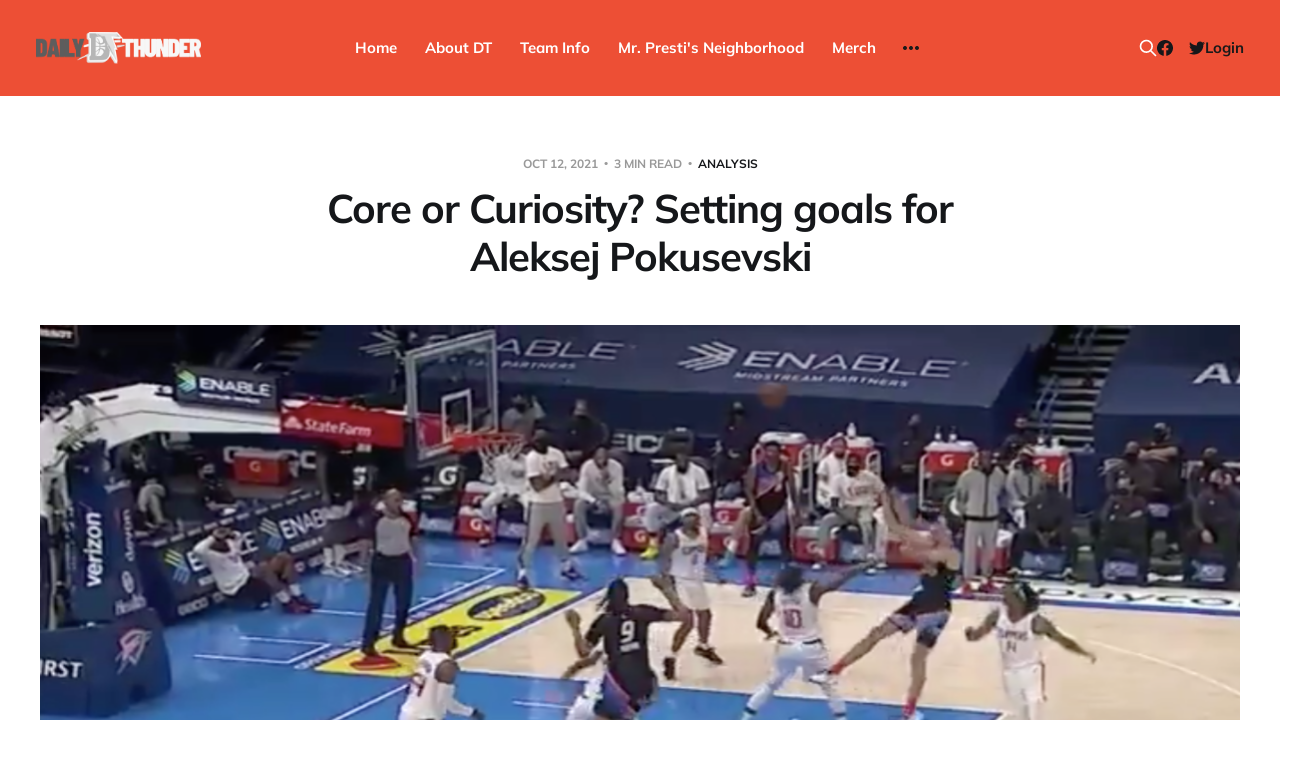

--- FILE ---
content_type: text/html; charset=utf-8
request_url: https://www.dailythunder.com/core-or-curiosity-setting-goals-for-aleksej-pokusevski/
body_size: 8195
content:
<!DOCTYPE html>
<html lang="en">

<head>
    <meta charset="utf-8">
    <meta name="viewport" content="width=device-width, initial-scale=1">
    <title>Core or Curiosity? Setting goals for Aleksej Pokusevski - Daily Thunder</title>

    <link rel="stylesheet" href="https://www.dailythunder.com/assets/built/screen.css?v=3babbaaf39">

    <link rel="icon" href="https://www.dailythunder.com/content/images/size/w256h256/2022/08/Daily-Thunder-Logo-COLOR-1.png" type="image/png">
    <link rel="canonical" href="https://www.dailythunder.com/core-or-curiosity-setting-goals-for-aleksej-pokusevski/">
    <meta name="referrer" content="no-referrer-when-downgrade">
    
    <meta property="og:site_name" content="Daily Thunder">
    <meta property="og:type" content="article">
    <meta property="og:title" content="Core or Curiosity? Setting goals for Aleksej Pokusevski - Daily Thunder">
    <meta property="og:description" content="Last year’s Thunder team started the season 19-24 behind contributions from solid veterans like Al Horford and George Hill, but a quick glance at the current roster reveals no signs that the team will be competitive this year. There is a clear theme for the Thunder’s upcoming season: development. One of the players whose development […]">
    <meta property="og:url" content="https://www.dailythunder.com/core-or-curiosity-setting-goals-for-aleksej-pokusevski/">
    <meta property="og:image" content="https://www.dailythunder.com/content/images/size/w1200/wp-content/uploads/2021/10/Screen-Shot-2021-10-12-at-11.24.08-AM.png">
    <meta property="article:published_time" content="2021-10-12T16:17:19.000Z">
    <meta property="article:modified_time" content="2021-10-12T16:26:08.000Z">
    <meta property="article:tag" content="Analysis">
    
    <meta property="article:publisher" content="https://www.facebook.com/dailythunder">
    <meta name="twitter:card" content="summary_large_image">
    <meta name="twitter:title" content="Core or Curiosity? Setting goals for Aleksej Pokusevski - Daily Thunder">
    <meta name="twitter:description" content="Last year’s Thunder team started the season 19-24 behind contributions from solid veterans like Al Horford and George Hill, but a quick glance at the current roster reveals no signs that the team will be competitive this year. There is a clear theme for the Thunder’s upcoming season:">
    <meta name="twitter:url" content="https://www.dailythunder.com/core-or-curiosity-setting-goals-for-aleksej-pokusevski/">
    <meta name="twitter:image" content="https://www.dailythunder.com/content/images/size/w1200/wp-content/uploads/2021/10/Screen-Shot-2021-10-12-at-11.24.08-AM.png">
    <meta name="twitter:label1" content="Written by">
    <meta name="twitter:data1" content="Paul Watson">
    <meta name="twitter:label2" content="Filed under">
    <meta name="twitter:data2" content="Analysis">
    <meta name="twitter:site" content="@dailythunder">
    <meta property="og:image:width" content="1200">
    <meta property="og:image:height" content="646">
    
    <script type="application/ld+json">
{
    "@context": "https://schema.org",
    "@type": "Article",
    "publisher": {
        "@type": "Organization",
        "name": "Daily Thunder",
        "url": "https://www.dailythunder.com/",
        "logo": {
            "@type": "ImageObject",
            "url": "https://www.dailythunder.com/content/images/2022/08/dailythundewordmarkgreydark.png"
        }
    },
    "author": {
        "@type": "Person",
        "name": "Paul Watson",
        "image": {
            "@type": "ImageObject",
            "url": "https://www.dailythunder.com/content/images/size/w1200/avatar/69407d923813ffad3d9bc102b526e27a.jpg",
            "width": 1200,
            "height": 1200
        },
        "url": "https://www.dailythunder.com/author/pwatson/",
        "sameAs": []
    },
    "headline": "Core or Curiosity? Setting goals for Aleksej Pokusevski - Daily Thunder",
    "url": "https://www.dailythunder.com/core-or-curiosity-setting-goals-for-aleksej-pokusevski/",
    "datePublished": "2021-10-12T16:17:19.000Z",
    "dateModified": "2021-10-12T16:26:08.000Z",
    "image": {
        "@type": "ImageObject",
        "url": "https://www.dailythunder.com/content/images/size/w1200/wp-content/uploads/2021/10/Screen-Shot-2021-10-12-at-11.24.08-AM.png",
        "width": 1200,
        "height": 646
    },
    "keywords": "Analysis",
    "description": "Last year’s Thunder team started the season 19-24 behind contributions from solid veterans like Al Horford and George Hill, but a quick glance at the current roster reveals no signs that the team will be competitive this year. There is a clear theme for the Thunder’s upcoming season: development.\n\nOne of the players whose development is most important to both the fans and the franchise is Aleksej Pokuševski. The Serbian teen is unmistakable whenever he touches the floor. His lanky frame and gawk",
    "mainEntityOfPage": "https://www.dailythunder.com/core-or-curiosity-setting-goals-for-aleksej-pokusevski/"
}
    </script>

    <meta name="generator" content="Ghost 6.13">
    <link rel="alternate" type="application/rss+xml" title="Daily Thunder" href="https://www.dailythunder.com/rss/">
    <script defer src="https://cdn.jsdelivr.net/ghost/portal@~2.56/umd/portal.min.js" data-i18n="true" data-ghost="https://www.dailythunder.com/" data-key="b199cce1e58906a8eb50773453" data-api="https://daily-thunder.ghost.io/ghost/api/content/" data-locale="en" crossorigin="anonymous"></script><style id="gh-members-styles">.gh-post-upgrade-cta-content,
.gh-post-upgrade-cta {
    display: flex;
    flex-direction: column;
    align-items: center;
    font-family: -apple-system, BlinkMacSystemFont, 'Segoe UI', Roboto, Oxygen, Ubuntu, Cantarell, 'Open Sans', 'Helvetica Neue', sans-serif;
    text-align: center;
    width: 100%;
    color: #ffffff;
    font-size: 16px;
}

.gh-post-upgrade-cta-content {
    border-radius: 8px;
    padding: 40px 4vw;
}

.gh-post-upgrade-cta h2 {
    color: #ffffff;
    font-size: 28px;
    letter-spacing: -0.2px;
    margin: 0;
    padding: 0;
}

.gh-post-upgrade-cta p {
    margin: 20px 0 0;
    padding: 0;
}

.gh-post-upgrade-cta small {
    font-size: 16px;
    letter-spacing: -0.2px;
}

.gh-post-upgrade-cta a {
    color: #ffffff;
    cursor: pointer;
    font-weight: 500;
    box-shadow: none;
    text-decoration: underline;
}

.gh-post-upgrade-cta a:hover {
    color: #ffffff;
    opacity: 0.8;
    box-shadow: none;
    text-decoration: underline;
}

.gh-post-upgrade-cta a.gh-btn {
    display: block;
    background: #ffffff;
    text-decoration: none;
    margin: 28px 0 0;
    padding: 8px 18px;
    border-radius: 4px;
    font-size: 16px;
    font-weight: 600;
}

.gh-post-upgrade-cta a.gh-btn:hover {
    opacity: 0.92;
}</style><script async src="https://js.stripe.com/v3/"></script>
    <script defer src="https://cdn.jsdelivr.net/ghost/sodo-search@~1.8/umd/sodo-search.min.js" data-key="b199cce1e58906a8eb50773453" data-styles="https://cdn.jsdelivr.net/ghost/sodo-search@~1.8/umd/main.css" data-sodo-search="https://daily-thunder.ghost.io/" data-locale="en" crossorigin="anonymous"></script>
    
    <link href="https://www.dailythunder.com/webmentions/receive/" rel="webmention">
    <script defer src="/public/cards.min.js?v=3babbaaf39"></script>
    <link rel="stylesheet" type="text/css" href="/public/cards.min.css?v=3babbaaf39">
    <script defer src="/public/member-attribution.min.js?v=3babbaaf39"></script>
    <script defer src="/public/ghost-stats.min.js?v=3babbaaf39" data-stringify-payload="false" data-datasource="analytics_events" data-storage="localStorage" data-host="https://www.dailythunder.com/.ghost/analytics/api/v1/page_hit"  tb_site_uuid="f2f98597-fc28-4a31-8135-86802fa12f06" tb_post_uuid="892081aa-2688-491a-bdea-83d08ea00119" tb_post_type="post" tb_member_uuid="undefined" tb_member_status="undefined"></script><style>:root {--ghost-accent-color: #ed4f35;}</style>
</head>

<body class="post-template tag-analysis tag-hash-wp is-head-b--n--a is-head-brand">
<div class="site">

    <header id="gh-head" class="gh-head gh-outer">
    <div class="gh-head-inner">

        <div class="gh-head-brand">
            <div class="gh-head-brand-wrapper">
                <a class="gh-head-logo" href="https://www.dailythunder.com">
                        <img src="https://www.dailythunder.com/content/images/2022/08/dailythundewordmarkgreydark.png" alt="Daily Thunder">
                </a>
            </div>
            <button class="gh-search gh-icon-btn" data-ghost-search><svg xmlns="http://www.w3.org/2000/svg" fill="none" viewBox="0 0 24 24" stroke="currentColor" stroke-width="2" width="20" height="20"><path stroke-linecap="round" stroke-linejoin="round" d="M21 21l-6-6m2-5a7 7 0 11-14 0 7 7 0 0114 0z"></path></svg></button>
            <button class="gh-burger"></button>
        </div>

        <nav class="gh-head-menu">
            <ul class="nav">
    <li class="nav-home"><a href="https://www.dailythunder.com/">Home</a></li>
    <li class="nav-about-dt"><a href="https://www.dailythunder.com/about/">About DT</a></li>
    <li class="nav-team-info"><a href="https://www.nba.com/thunder">Team Info</a></li>
    <li class="nav-mr-prestis-neighborhood"><a href="https://www.dailythunder.com/community/">Mr. Presti&#x27;s Neighborhood</a></li>
    <li class="nav-merch"><a href="https://shopgoodokc.com/daily-thunder/">Merch</a></li>
    <li class="nav-advertise"><a href="mailto:dailythunder@gmail.com?&subject=Advertising%20Inquiry">Advertise</a></li>
</ul>

        </nav>

        <div class="gh-head-actions">
            <button class="gh-search gh-icon-btn" data-ghost-search><svg xmlns="http://www.w3.org/2000/svg" fill="none" viewBox="0 0 24 24" stroke="currentColor" stroke-width="2" width="20" height="20"><path stroke-linecap="round" stroke-linejoin="round" d="M21 21l-6-6m2-5a7 7 0 11-14 0 7 7 0 0114 0z"></path></svg></button>
            <div class="social">
                    <a class="social-item social-item-facebook" href="https://www.facebook.com/dailythunder" target="_blank" rel="noopener noreferrer" aria-label="Facebook">
                        <svg class="icon" viewBox="0 0 24 24" xmlns="http://www.w3.org/2000/svg"><path d="M23.9981 11.9991C23.9981 5.37216 18.626 0 11.9991 0C5.37216 0 0 5.37216 0 11.9991C0 17.9882 4.38789 22.9522 10.1242 23.8524V15.4676H7.07758V11.9991H10.1242V9.35553C10.1242 6.34826 11.9156 4.68714 14.6564 4.68714C15.9692 4.68714 17.3424 4.92149 17.3424 4.92149V7.87439H15.8294C14.3388 7.87439 13.8739 8.79933 13.8739 9.74824V11.9991H17.2018L16.6698 15.4676H13.8739V23.8524C19.6103 22.9522 23.9981 17.9882 23.9981 11.9991Z"/></svg>                    </a>
                    <a class="social-item social-item-twitter" href="https://x.com/dailythunder" target="_blank" rel="noopener noreferrer" aria-label="Twitter">
                        <svg class="icon" viewBox="0 0 24 24" xmlns="http://www.w3.org/2000/svg"><path d="M23.954 4.569c-.885.389-1.83.654-2.825.775 1.014-.611 1.794-1.574 2.163-2.723-.951.555-2.005.959-3.127 1.184-.896-.959-2.173-1.559-3.591-1.559-2.717 0-4.92 2.203-4.92 4.917 0 .39.045.765.127 1.124C7.691 8.094 4.066 6.13 1.64 3.161c-.427.722-.666 1.561-.666 2.475 0 1.71.87 3.213 2.188 4.096-.807-.026-1.566-.248-2.228-.616v.061c0 2.385 1.693 4.374 3.946 4.827-.413.111-.849.171-1.296.171-.314 0-.615-.03-.916-.086.631 1.953 2.445 3.377 4.604 3.417-1.68 1.319-3.809 2.105-6.102 2.105-.39 0-.779-.023-1.17-.067 2.189 1.394 4.768 2.209 7.557 2.209 9.054 0 13.999-7.496 13.999-13.986 0-.209 0-.42-.015-.63.961-.689 1.8-1.56 2.46-2.548l-.047-.02z"/></svg>                    </a>
            </div>
                <button class="button-text menu-item members-login" data-portal="signin">Login</button>
        </div>

    </div>
    </header>


    <div class="site-content">
        
<main class="site-main">

        <article class="single post tag-analysis tag-hash-wp">

    <header class="single-header gh-canvas">
        <div class="single-meta">
            <span class="single-meta-item single-meta-date">
                <time datetime="2021-10-12">
                    Oct 12, 2021
                </time>
            </span>
            <span class="single-meta-item single-meta-length">
                3 min read
            </span>
                <span class="single-meta-item single-meta-tag">
                    <a class="post-tag post-tag-analysis" href="/tag/analysis/">Analysis</a>
                </span>
        </div>

        <h1 class="single-title">Core or Curiosity? Setting goals for Aleksej Pokusevski</h1>


            <figure class="single-media kg-width-wide">
                <img srcset="/content/images/size/w400/wp-content/uploads/2021/10/Screen-Shot-2021-10-12-at-11.24.08-AM.png 400w,
/content/images/size/w750/wp-content/uploads/2021/10/Screen-Shot-2021-10-12-at-11.24.08-AM.png 750w,
/content/images/size/w960/wp-content/uploads/2021/10/Screen-Shot-2021-10-12-at-11.24.08-AM.png 960w,
/content/images/size/w1140/wp-content/uploads/2021/10/Screen-Shot-2021-10-12-at-11.24.08-AM.png 1140w" sizes="(min-width: 1023px) 920px, calc(90vw)" src="/content/images/size/w960/wp-content/uploads/2021/10/Screen-Shot-2021-10-12-at-11.24.08-AM.png" alt="Core or Curiosity? Setting goals for Aleksej Pokusevski">
            </figure>
    </header>

    <div class="single-content gh-content gh-canvas">
        <p>Last year’s Thunder team started the season 19-24 behind contributions from solid veterans like Al Horford and George Hill, but a quick glance at the current roster reveals no signs that the team will be competitive this year. There is a clear theme for the Thunder’s upcoming season: development.</p><p>One of the players whose development is most important to both the fans and the franchise is Aleksej Pokuševski. The Serbian teen is unmistakable whenever he touches the floor. His lanky frame and gawky gracefulness more resemble an antelope than an athlete. Yet, his rookie season showed flashes of brilliance.</p><p>Simply looking at Poku’s stats for the year can be misleading. He really had two stints with the Thunder last year, and they were starkly different. Poku first took the floor in the NBA on his 19th birthday, less than a month after being selected in the Draft. In the intervening weeks, he had to pack his belongings and move 6,000 miles from his home to a place with a different language and culture, all in the middle of a global pandemic. He can be forgiven going 0-6 from the floor his first night in an OKC uniform.</p><p>When Pokuševski arrived, he simply was not ready to play in the NBA. He was given significant minutes during the first six weeks of the season, and the results weren’t pretty, averaging just three points per game on 25% from the floor and 18% from three. In 296 minutes, he didn’t even attempt a free throw.</p><p>But after spending some time with the OKC Blue, Poku returned to the mothership and played much better, producing 11 points, 5 rebounds, and 3 assists per game. The shooting was still poor, but was noticeably improved.</p><p>Sam Presti picked Pokuševski because of his potential. Today’s NBA is all about playmakers with size, and a seven-footer that can create shots for himself, knock down threes, and whip passes all over the court is the gold standard.</p><p>Also, NBA defenses crave rim protection, which has historically come from bulky behemoths roaming the paint. But the lead-footed giants that once dominated in the 90s and 2000s cannot survive defending in space in today’s high pick and roll heavy league, so tall wings that can contest shots are increasingly being relied on to provide defensive value at the rim.</p><p>If Poku can do both of these things, he’ll be a major part of the Thunder’s future contention. But he has a long way to go before that potential is realized. The shooting is a real problem if it doesn’t improve. Even his post-Blue shooting splits of 37/32/74 are well below basketball’s Mendoza Line.</p><p>His ball handling also needs to improve. Poku had more turnovers than assists in both stints last season, and the ratio stayed constant at just below 1:1. For comparison, Steven Adams had a 1.5:1 ratio in his last season with the Thunder.</p><p>So, given the amount Pokuševski needs to grow, how can we judge whether his sophomore season is a success? Given that he’ll be a significant part of the rotation, it seems fair to use players who play similar roles for similar teams as benchmark.</p><p>I looked at all the players who played between 20-30 minutes per game at either small forward or power forward for teams that finished in the bottom five of their respective conferences (excluding the Thunder) last year. The average player in this category put up 10.4 points, 5 rebounds, and 2.3 assists per game, which is in line with Poku’s production during the post-Blue period last year.</p><p>The big difference, though, is efficiency. The average player in this category had shooting splits of 44/33/75 and had 1.65 assists for every turnover. These are achievable goals for Pokuševski. If he meets these benchmarks in Year Two, he has a good shot to be a real contributor for OKC.</p><p>In the Thunder’s search for talent, every roster spot is hotly contested. The franchise wants to take chances on as many players as possible to find the guys that will help. Any player Presti invests multiple seasons in represents a significant opportunity cost. This year, Poku has a chance to prove he’s worth it.</p>
    </div>

    <div class="gh-canvas">
    <footer class="single-footer">

        <div class="single-footer-left">
            <div class="navigation navigation-previous">
                <a class="navigation-link" href="/saturday-morning-cartoons-russ-the-rookie/" aria-label="Previous post">
                    <span class="navigation-icon"><svg class="icon" xmlns="http://www.w3.org/2000/svg" viewBox="0 0 32 32">
    <path d="M26.667 14.667v2.667h-16L18 24.667l-1.893 1.893L5.547 16l10.56-10.56L18 7.333l-7.333 7.333h16z"></path>
</svg></span>
                </a>
            </div>
        </div>

        <div class="single-footer-middle">
            <div class="single-footer-top">
                <h3 class="single-footer-title">Published by:</h3>
                <div class="author-list">
                        <div class="author-image-placeholder u-placeholder square">
                            <a href="/author/pwatson/" title="Paul Watson">
                                    <img class="author-image u-object-fit" src="/content/images/size/w150/avatar/69407d923813ffad3d9bc102b526e27a.jpg" alt="Paul Watson" loading="lazy">
                            </a>
                        </div>
                </div>
            </div>
        </div>

        <div class="single-footer-right">
            <div class="navigation navigation-next">
                <a class="navigation-link" href="/saturday-morning-cartoons-the-first-game/" aria-label="Next post">
                    <span class="navigation-icon"><svg class="icon" xmlns="http://www.w3.org/2000/svg" viewBox="0 0 32 32">
    <path d="M5.333 14.667v2.667h16L14 24.667l1.893 1.893L26.453 16 15.893 5.44 14 7.333l7.333 7.333h-16z"></path>
</svg></span>
                </a>
            </div>
        </div>

    </footer>
    </div>

</article>
                <section class="related-wrapper gh-canvas">
        <h3 class="related-title">You might also like...</h3>
        <div class="post-feed related-feed">
                <article class="feed post featured" data-month="December 2025">

    <div class="feed-calendar">
        <div class="feed-calendar-month">
            Dec
        </div>
        <div class="feed-calendar-day">
            17
        </div>
    </div>

        <div class="feed-image u-placeholder rectangle">
                <img
                    class="u-object-fit"
                    srcset="/content/images/size/w400/2025/12/sga-mvp-2026.png 400w,
/content/images/size/w750/2025/12/sga-mvp-2026.png 750w,
/content/images/size/w960/2025/12/sga-mvp-2026.png 960w,
/content/images/size/w1140/2025/12/sga-mvp-2026.png 1140w"
                    sizes="(min-width: 576px) 160px, 90vw"
                    src="/content/images/size/w750/2025/12/sga-mvp-2026.png"
                    alt="SGA is (still) the Most Valuable Player"
                    loading="lazy"
                >
        </div>

    <div class="feed-wrapper">
        <h2 class="feed-title">SGA is (still) the Most Valuable Player</h2>
            <div class="feed-excerpt">By almost every lens, Shai Gilgeous-Alexander is producing the most valuable season in the league.</div>
        <div class="feed-right">
            <time class="feed-date" datetime="2025-12-17">
                Dec 17, 2025
            </time>
            <div class="feed-visibility feed-visibility-public">
                <svg class="icon" xmlns="http://www.w3.org/2000/svg" viewBox="0 0 32 32">
    <path d="M16 23.027L24.24 28l-2.187-9.373 7.28-6.307-9.587-.827-3.747-8.827-3.747 8.827-9.587.827 7.267 6.307L7.759 28l8.24-4.973z"></path>
</svg>            </div>
                <div class="feed-length">
                    5 min read
                </div>
            <div class="feed-icon">
                <svg class="icon" xmlns="http://www.w3.org/2000/svg" viewBox="0 0 32 32">
    <path d="M11.453 22.107L17.56 16l-6.107-6.12L13.333 8l8 8-8 8-1.88-1.893z"></path>
</svg>            </div>
        </div>
    </div>

    <a class="u-permalink" href="/shai-gilgeous-alexander-mvp-again/" aria-label="SGA is (still) the Most Valuable Player"></a>

</article>                <article class="feed post featured" data-month="May 2025">

    <div class="feed-calendar">
        <div class="feed-calendar-month">
            May
        </div>
        <div class="feed-calendar-day">
            24
        </div>
    </div>

        <div class="feed-image u-placeholder rectangle">
                <img
                    class="u-object-fit"
                    srcset="/content/images/size/w400/2025/05/shai-nba-sga-next-big-thing.png 400w,
/content/images/size/w750/2025/05/shai-nba-sga-next-big-thing.png 750w,
/content/images/size/w960/2025/05/shai-nba-sga-next-big-thing.png 960w,
/content/images/size/w1140/2025/05/shai-nba-sga-next-big-thing.png 1140w"
                    sizes="(min-width: 576px) 160px, 90vw"
                    src="/content/images/size/w750/2025/05/shai-nba-sga-next-big-thing.png"
                    alt="Shai Is The NBA&#x27;s Next Big Thing"
                    loading="lazy"
                >
        </div>

    <div class="feed-wrapper">
        <h2 class="feed-title">Shai Is The NBA&#x27;s Next Big Thing</h2>
            <div class="feed-excerpt">SGA expects to win so much that his stardom will be inevitable. We shouldn&#39;t be surprised when he takes over the league.</div>
        <div class="feed-right">
            <time class="feed-date" datetime="2025-05-24">
                May 24, 2025
            </time>
            <div class="feed-visibility feed-visibility-public">
                <svg class="icon" xmlns="http://www.w3.org/2000/svg" viewBox="0 0 32 32">
    <path d="M16 23.027L24.24 28l-2.187-9.373 7.28-6.307-9.587-.827-3.747-8.827-3.747 8.827-9.587.827 7.267 6.307L7.759 28l8.24-4.973z"></path>
</svg>            </div>
                <div class="feed-length">
                    7 min read
                </div>
            <div class="feed-icon">
                <svg class="icon" xmlns="http://www.w3.org/2000/svg" viewBox="0 0 32 32">
    <path d="M11.453 22.107L17.56 16l-6.107-6.12L13.333 8l8 8-8 8-1.88-1.893z"></path>
</svg>            </div>
        </div>
    </div>

    <a class="u-permalink" href="/shai-is-the-nbas-next-big-thing/" aria-label="Shai Is The NBA&#x27;s Next Big Thing"></a>

</article>                <article class="feed post featured" data-month="November 2024">

    <div class="feed-calendar">
        <div class="feed-calendar-month">
            Nov
        </div>
        <div class="feed-calendar-day">
            25
        </div>
    </div>

        <div class="feed-image u-placeholder rectangle">
                <img
                    class="u-object-fit"
                    srcset="/content/images/size/w400/2024/11/THUNDER-FREE-THROWS.png 400w,
/content/images/size/w750/2024/11/THUNDER-FREE-THROWS.png 750w,
/content/images/size/w960/2024/11/THUNDER-FREE-THROWS.png 960w,
/content/images/size/w1140/2024/11/THUNDER-FREE-THROWS.png 1140w"
                    sizes="(min-width: 576px) 160px, 90vw"
                    src="/content/images/size/w750/2024/11/THUNDER-FREE-THROWS.png"
                    alt="Data Query: Thunder Free Throws"
                    loading="lazy"
                >
        </div>

    <div class="feed-wrapper">
        <h2 class="feed-title">Data Query: Thunder Free Throws</h2>
            <div class="feed-excerpt">What&#39;s going on with the Thunder&#39;s low free throw attempt rate?</div>
        <div class="feed-right">
            <time class="feed-date" datetime="2024-11-25">
                Nov 25, 2024
            </time>
            <div class="feed-visibility feed-visibility-public">
                <svg class="icon" xmlns="http://www.w3.org/2000/svg" viewBox="0 0 32 32">
    <path d="M16 23.027L24.24 28l-2.187-9.373 7.28-6.307-9.587-.827-3.747-8.827-3.747 8.827-9.587.827 7.267 6.307L7.759 28l8.24-4.973z"></path>
</svg>            </div>
                <div class="feed-length">
                    3 min read
                </div>
            <div class="feed-icon">
                <svg class="icon" xmlns="http://www.w3.org/2000/svg" viewBox="0 0 32 32">
    <path d="M11.453 22.107L17.56 16l-6.107-6.12L13.333 8l8 8-8 8-1.88-1.893z"></path>
</svg>            </div>
        </div>
    </div>

    <a class="u-permalink" href="/data-query-thunder-free-throws/" aria-label="Data Query: Thunder Free Throws"></a>

</article>                <article class="feed post no-image" data-month="August 2022">

    <div class="feed-calendar">
        <div class="feed-calendar-month">
            Aug
        </div>
        <div class="feed-calendar-day">
            01
        </div>
    </div>

        <div class="feed-image u-placeholder rectangle">
        </div>

    <div class="feed-wrapper">
        <h2 class="feed-title">The Uncontested Podcast: How Do the Thunder Compete Next Year? + This or That</h2>
            <div class="feed-excerpt">Jacob, JD, Kamiar and Tayler evaluate Chet Holmgren’s Pro-Am performance, discuss players who could “pop” next year, and play</div>
        <div class="feed-right">
            <time class="feed-date" datetime="2022-08-01">
                Aug 1, 2022
            </time>
            <div class="feed-visibility feed-visibility-public">
                <svg class="icon" xmlns="http://www.w3.org/2000/svg" viewBox="0 0 32 32">
    <path d="M16 23.027L24.24 28l-2.187-9.373 7.28-6.307-9.587-.827-3.747-8.827-3.747 8.827-9.587.827 7.267 6.307L7.759 28l8.24-4.973z"></path>
</svg>            </div>
            <div class="feed-icon">
                <svg class="icon" xmlns="http://www.w3.org/2000/svg" viewBox="0 0 32 32">
    <path d="M11.453 22.107L17.56 16l-6.107-6.12L13.333 8l8 8-8 8-1.88-1.893z"></path>
</svg>            </div>
        </div>
    </div>

    <a class="u-permalink" href="/the-uncontested-podcast-how-do-the-thunder-compete-next-year-this-or-that/" aria-label="The Uncontested Podcast: How Do the Thunder Compete Next Year? + This or That"></a>

</article>                <article class="feed post" data-month="July 2022">

    <div class="feed-calendar">
        <div class="feed-calendar-month">
            Jul
        </div>
        <div class="feed-calendar-day">
            28
        </div>
    </div>

        <div class="feed-image u-placeholder rectangle">
                <img
                    class="u-object-fit"
                    srcset="/content/images/size/w400/wp-content/uploads/2022/07/uncontested1.png 400w,
/content/images/size/w750/wp-content/uploads/2022/07/uncontested1.png 750w,
/content/images/size/w960/wp-content/uploads/2022/07/uncontested1.png 960w,
/content/images/size/w1140/wp-content/uploads/2022/07/uncontested1.png 1140w"
                    sizes="(min-width: 576px) 160px, 90vw"
                    src="/content/images/size/w750/wp-content/uploads/2022/07/uncontested1.png"
                    alt="The Uncontested Podcast: Thunder Rebuild Check-In with Dan Favale"
                    loading="lazy"
                >
        </div>

    <div class="feed-wrapper">
        <h2 class="feed-title">The Uncontested Podcast: Thunder Rebuild Check-In with Dan Favale</h2>
        <div class="feed-right">
            <time class="feed-date" datetime="2022-07-28">
                Jul 28, 2022
            </time>
            <div class="feed-visibility feed-visibility-public">
                <svg class="icon" xmlns="http://www.w3.org/2000/svg" viewBox="0 0 32 32">
    <path d="M16 23.027L24.24 28l-2.187-9.373 7.28-6.307-9.587-.827-3.747-8.827-3.747 8.827-9.587.827 7.267 6.307L7.759 28l8.24-4.973z"></path>
</svg>            </div>
            <div class="feed-icon">
                <svg class="icon" xmlns="http://www.w3.org/2000/svg" viewBox="0 0 32 32">
    <path d="M11.453 22.107L17.56 16l-6.107-6.12L13.333 8l8 8-8 8-1.88-1.893z"></path>
</svg>            </div>
        </div>
    </div>

    <a class="u-permalink" href="/the-uncontested-podcast-thunder-rebuild-check-in-with-dan-favale/" aria-label="The Uncontested Podcast: Thunder Rebuild Check-In with Dan Favale"></a>

</article>        </div>
    </section>
<div id="hyvor-talk-view" page-id=""></div>
<script type="text/javascript">
    var HYVOR_TALK_WEBSITE = 7663; // Replace with your actual website ID
    var HYVOR_TALK_CONFIG = {
        url: false,
        id: "" // Using the post ID as the unique identifier
    };
</script>
<script async type="text/javascript" src="//talk.hyvor.com/web-api/embed.js"></script>


</main>
    </div>

    <footer class="gh-foot gh-outer">
        <div class="gh-foot-inner gh-inner">
            <div class="gh-copyright">
                Daily Thunder © 2026
            </div>
            <nav class="gh-foot-menu">
                <ul class="nav">
    <li class="nav-sign-up"><a href="#/portal/">Sign up</a></li>
    <li class="nav-commenting-guidelines"><a href="https://www.dailythunder.com/commenting-guidelines/">Commenting Guidelines</a></li>
</ul>

            </nav>
            <div class="gh-powered-by">
                <a href="https://ghost.org/" target="_blank" rel="noopener">Powered by Ghost</a>
            </div>
        </div>
    </footer>

</div>

    <div class="pswp" tabindex="-1" role="dialog" aria-hidden="true">
    <div class="pswp__bg"></div>

    <div class="pswp__scroll-wrap">
        <div class="pswp__container">
            <div class="pswp__item"></div>
            <div class="pswp__item"></div>
            <div class="pswp__item"></div>
        </div>

        <div class="pswp__ui pswp__ui--hidden">
            <div class="pswp__top-bar">
                <div class="pswp__counter"></div>

                <button class="pswp__button pswp__button--close" title="Close (Esc)"></button>
                <button class="pswp__button pswp__button--share" title="Share"></button>
                <button class="pswp__button pswp__button--fs" title="Toggle fullscreen"></button>
                <button class="pswp__button pswp__button--zoom" title="Zoom in/out"></button>

                <div class="pswp__preloader">
                    <div class="pswp__preloader__icn">
                        <div class="pswp__preloader__cut">
                            <div class="pswp__preloader__donut"></div>
                        </div>
                    </div>
                </div>
            </div>

            <div class="pswp__share-modal pswp__share-modal--hidden pswp__single-tap">
                <div class="pswp__share-tooltip"></div>
            </div>

            <button class="pswp__button pswp__button--arrow--left" title="Previous (arrow left)"></button>
            <button class="pswp__button pswp__button--arrow--right" title="Next (arrow right)"></button>

            <div class="pswp__caption">
                <div class="pswp__caption__center"></div>
            </div>
        </div>
    </div>
</div>
<script>
    if (document.body.classList.contains('with-full-cover') && (/Android|webOS|iPhone|iPad|iPod|BlackBerry/i.test(navigator.platform))) {
        document.getElementsByClassName('cover')[0].style.height = window.innerHeight + 'px';
    }
</script>

<script src="https://www.dailythunder.com/assets/built/main.min.js?v=3babbaaf39"></script>



</body>
</html>